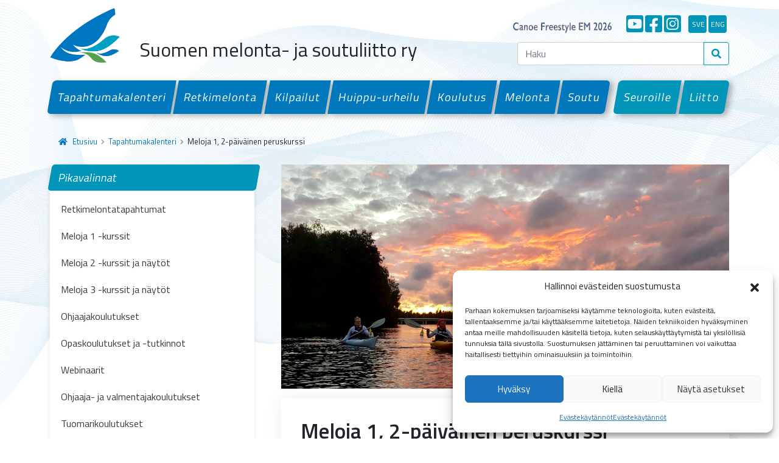

--- FILE ---
content_type: text/html; charset=UTF-8
request_url: https://melontajasoutuliitto.fi/tapahtumakalenteri/?id=466
body_size: 15331
content:
<!doctype html>
<html lang="fi">

<head>
  <meta charset="UTF-8">
  <meta name="viewport" content="width=device-width, initial-scale=1">
  <link rel="profile" href="https://gmpg.org/xfn/11">
  <!-- Favicons -->
  <link rel="apple-touch-icon" sizes="180x180" href="https://melontajasoutuliitto.fi/wp-content/themes/smsl/img/favicon/apple-touch-icon.png">
  <link rel="icon" type="image/png" sizes="32x32" href="https://melontajasoutuliitto.fi/wp-content/themes/smsl/img/favicon/favicon-32x32.png">
  <link rel="icon" type="image/png" sizes="16x16" href="https://melontajasoutuliitto.fi/wp-content/themes/smsl/img/favicon/favicon-16x16.png">
  <link rel="manifest" href="https://melontajasoutuliitto.fi/wp-content/themes/smsl/img/favicon/site.webmanifest">
  <link rel="mask-icon" href="https://melontajasoutuliitto.fi/wp-content/themes/smsl/img/favicon/safari-pinned-tab.svg" color="#0d6efd">
  <meta name="msapplication-TileColor" content="#ffffff">
  <meta name="theme-color" content="#ffffff">
  <title>Tapahtumakalenteri &#8211; Suomen Melonta- ja Soutuliitto ry</title>
<meta name='robots' content='max-image-preview:large' />
<link rel='dns-prefetch' href='//ajax.googleapis.com' />
<link rel='dns-prefetch' href='//cdn.jsdelivr.net' />
<link rel='dns-prefetch' href='//www.googletagmanager.com' />
<link rel="alternate" type="application/rss+xml" title="Suomen Melonta- ja Soutuliitto ry &raquo; syöte" href="https://melontajasoutuliitto.fi/feed/" />
<link rel="alternate" type="application/rss+xml" title="Suomen Melonta- ja Soutuliitto ry &raquo; kommenttien syöte" href="https://melontajasoutuliitto.fi/comments/feed/" />
<link rel="alternate" title="oEmbed (JSON)" type="application/json+oembed" href="https://melontajasoutuliitto.fi/wp-json/oembed/1.0/embed?url=https%3A%2F%2Fmelontajasoutuliitto.fi%2Ftapahtumakalenteri%2F" />
<link rel="alternate" title="oEmbed (XML)" type="text/xml+oembed" href="https://melontajasoutuliitto.fi/wp-json/oembed/1.0/embed?url=https%3A%2F%2Fmelontajasoutuliitto.fi%2Ftapahtumakalenteri%2F&#038;format=xml" />
<style id='wp-img-auto-sizes-contain-inline-css' type='text/css'>
img:is([sizes=auto i],[sizes^="auto," i]){contain-intrinsic-size:3000px 1500px}
/*# sourceURL=wp-img-auto-sizes-contain-inline-css */
</style>
<style id='wp-emoji-styles-inline-css' type='text/css'>

	img.wp-smiley, img.emoji {
		display: inline !important;
		border: none !important;
		box-shadow: none !important;
		height: 1em !important;
		width: 1em !important;
		margin: 0 0.07em !important;
		vertical-align: -0.1em !important;
		background: none !important;
		padding: 0 !important;
	}
/*# sourceURL=wp-emoji-styles-inline-css */
</style>
<style id='wp-block-library-inline-css' type='text/css'>
:root{--wp-block-synced-color:#7a00df;--wp-block-synced-color--rgb:122,0,223;--wp-bound-block-color:var(--wp-block-synced-color);--wp-editor-canvas-background:#ddd;--wp-admin-theme-color:#007cba;--wp-admin-theme-color--rgb:0,124,186;--wp-admin-theme-color-darker-10:#006ba1;--wp-admin-theme-color-darker-10--rgb:0,107,160.5;--wp-admin-theme-color-darker-20:#005a87;--wp-admin-theme-color-darker-20--rgb:0,90,135;--wp-admin-border-width-focus:2px}@media (min-resolution:192dpi){:root{--wp-admin-border-width-focus:1.5px}}.wp-element-button{cursor:pointer}:root .has-very-light-gray-background-color{background-color:#eee}:root .has-very-dark-gray-background-color{background-color:#313131}:root .has-very-light-gray-color{color:#eee}:root .has-very-dark-gray-color{color:#313131}:root .has-vivid-green-cyan-to-vivid-cyan-blue-gradient-background{background:linear-gradient(135deg,#00d084,#0693e3)}:root .has-purple-crush-gradient-background{background:linear-gradient(135deg,#34e2e4,#4721fb 50%,#ab1dfe)}:root .has-hazy-dawn-gradient-background{background:linear-gradient(135deg,#faaca8,#dad0ec)}:root .has-subdued-olive-gradient-background{background:linear-gradient(135deg,#fafae1,#67a671)}:root .has-atomic-cream-gradient-background{background:linear-gradient(135deg,#fdd79a,#004a59)}:root .has-nightshade-gradient-background{background:linear-gradient(135deg,#330968,#31cdcf)}:root .has-midnight-gradient-background{background:linear-gradient(135deg,#020381,#2874fc)}:root{--wp--preset--font-size--normal:16px;--wp--preset--font-size--huge:42px}.has-regular-font-size{font-size:1em}.has-larger-font-size{font-size:2.625em}.has-normal-font-size{font-size:var(--wp--preset--font-size--normal)}.has-huge-font-size{font-size:var(--wp--preset--font-size--huge)}.has-text-align-center{text-align:center}.has-text-align-left{text-align:left}.has-text-align-right{text-align:right}.has-fit-text{white-space:nowrap!important}#end-resizable-editor-section{display:none}.aligncenter{clear:both}.items-justified-left{justify-content:flex-start}.items-justified-center{justify-content:center}.items-justified-right{justify-content:flex-end}.items-justified-space-between{justify-content:space-between}.screen-reader-text{border:0;clip-path:inset(50%);height:1px;margin:-1px;overflow:hidden;padding:0;position:absolute;width:1px;word-wrap:normal!important}.screen-reader-text:focus{background-color:#ddd;clip-path:none;color:#444;display:block;font-size:1em;height:auto;left:5px;line-height:normal;padding:15px 23px 14px;text-decoration:none;top:5px;width:auto;z-index:100000}html :where(.has-border-color){border-style:solid}html :where([style*=border-top-color]){border-top-style:solid}html :where([style*=border-right-color]){border-right-style:solid}html :where([style*=border-bottom-color]){border-bottom-style:solid}html :where([style*=border-left-color]){border-left-style:solid}html :where([style*=border-width]){border-style:solid}html :where([style*=border-top-width]){border-top-style:solid}html :where([style*=border-right-width]){border-right-style:solid}html :where([style*=border-bottom-width]){border-bottom-style:solid}html :where([style*=border-left-width]){border-left-style:solid}html :where(img[class*=wp-image-]){height:auto;max-width:100%}:where(figure){margin:0 0 1em}html :where(.is-position-sticky){--wp-admin--admin-bar--position-offset:var(--wp-admin--admin-bar--height,0px)}@media screen and (max-width:600px){html :where(.is-position-sticky){--wp-admin--admin-bar--position-offset:0px}}

/*# sourceURL=wp-block-library-inline-css */
</style><style id='global-styles-inline-css' type='text/css'>
:root{--wp--preset--aspect-ratio--square: 1;--wp--preset--aspect-ratio--4-3: 4/3;--wp--preset--aspect-ratio--3-4: 3/4;--wp--preset--aspect-ratio--3-2: 3/2;--wp--preset--aspect-ratio--2-3: 2/3;--wp--preset--aspect-ratio--16-9: 16/9;--wp--preset--aspect-ratio--9-16: 9/16;--wp--preset--color--black: #000000;--wp--preset--color--cyan-bluish-gray: #abb8c3;--wp--preset--color--white: #FFFFFF;--wp--preset--color--pale-pink: #f78da7;--wp--preset--color--vivid-red: #cf2e2e;--wp--preset--color--luminous-vivid-orange: #ff6900;--wp--preset--color--luminous-vivid-amber: #fcb900;--wp--preset--color--light-green-cyan: #7bdcb5;--wp--preset--color--vivid-green-cyan: #00d084;--wp--preset--color--pale-cyan-blue: #8ed1fc;--wp--preset--color--vivid-cyan-blue: #0693e3;--wp--preset--color--vivid-purple: #9b51e0;--wp--preset--color--gray: #000000;--wp--preset--color--dark-blue: #002f6c;--wp--preset--color--primary: #0078bb;--wp--preset--color--secondary: #0095b9;--wp--preset--color--success: #64a70b;--wp--preset--color--danger: #c8102e;--wp--preset--color--warning: #ffba00;--wp--preset--gradient--vivid-cyan-blue-to-vivid-purple: linear-gradient(135deg,rgb(6,147,227) 0%,rgb(155,81,224) 100%);--wp--preset--gradient--light-green-cyan-to-vivid-green-cyan: linear-gradient(135deg,rgb(122,220,180) 0%,rgb(0,208,130) 100%);--wp--preset--gradient--luminous-vivid-amber-to-luminous-vivid-orange: linear-gradient(135deg,rgb(252,185,0) 0%,rgb(255,105,0) 100%);--wp--preset--gradient--luminous-vivid-orange-to-vivid-red: linear-gradient(135deg,rgb(255,105,0) 0%,rgb(207,46,46) 100%);--wp--preset--gradient--very-light-gray-to-cyan-bluish-gray: linear-gradient(135deg,rgb(238,238,238) 0%,rgb(169,184,195) 100%);--wp--preset--gradient--cool-to-warm-spectrum: linear-gradient(135deg,rgb(74,234,220) 0%,rgb(151,120,209) 20%,rgb(207,42,186) 40%,rgb(238,44,130) 60%,rgb(251,105,98) 80%,rgb(254,248,76) 100%);--wp--preset--gradient--blush-light-purple: linear-gradient(135deg,rgb(255,206,236) 0%,rgb(152,150,240) 100%);--wp--preset--gradient--blush-bordeaux: linear-gradient(135deg,rgb(254,205,165) 0%,rgb(254,45,45) 50%,rgb(107,0,62) 100%);--wp--preset--gradient--luminous-dusk: linear-gradient(135deg,rgb(255,203,112) 0%,rgb(199,81,192) 50%,rgb(65,88,208) 100%);--wp--preset--gradient--pale-ocean: linear-gradient(135deg,rgb(255,245,203) 0%,rgb(182,227,212) 50%,rgb(51,167,181) 100%);--wp--preset--gradient--electric-grass: linear-gradient(135deg,rgb(202,248,128) 0%,rgb(113,206,126) 100%);--wp--preset--gradient--midnight: linear-gradient(135deg,rgb(2,3,129) 0%,rgb(40,116,252) 100%);--wp--preset--font-size--small: 13px;--wp--preset--font-size--medium: 20px;--wp--preset--font-size--large: 36px;--wp--preset--font-size--x-large: 42px;--wp--preset--spacing--20: 0.44rem;--wp--preset--spacing--30: 0.67rem;--wp--preset--spacing--40: 1rem;--wp--preset--spacing--50: 1.5rem;--wp--preset--spacing--60: 2.25rem;--wp--preset--spacing--70: 3.38rem;--wp--preset--spacing--80: 5.06rem;--wp--preset--shadow--natural: 6px 6px 9px rgba(0, 0, 0, 0.2);--wp--preset--shadow--deep: 12px 12px 50px rgba(0, 0, 0, 0.4);--wp--preset--shadow--sharp: 6px 6px 0px rgba(0, 0, 0, 0.2);--wp--preset--shadow--outlined: 6px 6px 0px -3px rgb(255, 255, 255), 6px 6px rgb(0, 0, 0);--wp--preset--shadow--crisp: 6px 6px 0px rgb(0, 0, 0);}:where(.is-layout-flex){gap: 0.5em;}:where(.is-layout-grid){gap: 0.5em;}body .is-layout-flex{display: flex;}.is-layout-flex{flex-wrap: wrap;align-items: center;}.is-layout-flex > :is(*, div){margin: 0;}body .is-layout-grid{display: grid;}.is-layout-grid > :is(*, div){margin: 0;}:where(.wp-block-columns.is-layout-flex){gap: 2em;}:where(.wp-block-columns.is-layout-grid){gap: 2em;}:where(.wp-block-post-template.is-layout-flex){gap: 1.25em;}:where(.wp-block-post-template.is-layout-grid){gap: 1.25em;}.has-black-color{color: var(--wp--preset--color--black) !important;}.has-cyan-bluish-gray-color{color: var(--wp--preset--color--cyan-bluish-gray) !important;}.has-white-color{color: var(--wp--preset--color--white) !important;}.has-pale-pink-color{color: var(--wp--preset--color--pale-pink) !important;}.has-vivid-red-color{color: var(--wp--preset--color--vivid-red) !important;}.has-luminous-vivid-orange-color{color: var(--wp--preset--color--luminous-vivid-orange) !important;}.has-luminous-vivid-amber-color{color: var(--wp--preset--color--luminous-vivid-amber) !important;}.has-light-green-cyan-color{color: var(--wp--preset--color--light-green-cyan) !important;}.has-vivid-green-cyan-color{color: var(--wp--preset--color--vivid-green-cyan) !important;}.has-pale-cyan-blue-color{color: var(--wp--preset--color--pale-cyan-blue) !important;}.has-vivid-cyan-blue-color{color: var(--wp--preset--color--vivid-cyan-blue) !important;}.has-vivid-purple-color{color: var(--wp--preset--color--vivid-purple) !important;}.has-black-background-color{background-color: var(--wp--preset--color--black) !important;}.has-cyan-bluish-gray-background-color{background-color: var(--wp--preset--color--cyan-bluish-gray) !important;}.has-white-background-color{background-color: var(--wp--preset--color--white) !important;}.has-pale-pink-background-color{background-color: var(--wp--preset--color--pale-pink) !important;}.has-vivid-red-background-color{background-color: var(--wp--preset--color--vivid-red) !important;}.has-luminous-vivid-orange-background-color{background-color: var(--wp--preset--color--luminous-vivid-orange) !important;}.has-luminous-vivid-amber-background-color{background-color: var(--wp--preset--color--luminous-vivid-amber) !important;}.has-light-green-cyan-background-color{background-color: var(--wp--preset--color--light-green-cyan) !important;}.has-vivid-green-cyan-background-color{background-color: var(--wp--preset--color--vivid-green-cyan) !important;}.has-pale-cyan-blue-background-color{background-color: var(--wp--preset--color--pale-cyan-blue) !important;}.has-vivid-cyan-blue-background-color{background-color: var(--wp--preset--color--vivid-cyan-blue) !important;}.has-vivid-purple-background-color{background-color: var(--wp--preset--color--vivid-purple) !important;}.has-black-border-color{border-color: var(--wp--preset--color--black) !important;}.has-cyan-bluish-gray-border-color{border-color: var(--wp--preset--color--cyan-bluish-gray) !important;}.has-white-border-color{border-color: var(--wp--preset--color--white) !important;}.has-pale-pink-border-color{border-color: var(--wp--preset--color--pale-pink) !important;}.has-vivid-red-border-color{border-color: var(--wp--preset--color--vivid-red) !important;}.has-luminous-vivid-orange-border-color{border-color: var(--wp--preset--color--luminous-vivid-orange) !important;}.has-luminous-vivid-amber-border-color{border-color: var(--wp--preset--color--luminous-vivid-amber) !important;}.has-light-green-cyan-border-color{border-color: var(--wp--preset--color--light-green-cyan) !important;}.has-vivid-green-cyan-border-color{border-color: var(--wp--preset--color--vivid-green-cyan) !important;}.has-pale-cyan-blue-border-color{border-color: var(--wp--preset--color--pale-cyan-blue) !important;}.has-vivid-cyan-blue-border-color{border-color: var(--wp--preset--color--vivid-cyan-blue) !important;}.has-vivid-purple-border-color{border-color: var(--wp--preset--color--vivid-purple) !important;}.has-vivid-cyan-blue-to-vivid-purple-gradient-background{background: var(--wp--preset--gradient--vivid-cyan-blue-to-vivid-purple) !important;}.has-light-green-cyan-to-vivid-green-cyan-gradient-background{background: var(--wp--preset--gradient--light-green-cyan-to-vivid-green-cyan) !important;}.has-luminous-vivid-amber-to-luminous-vivid-orange-gradient-background{background: var(--wp--preset--gradient--luminous-vivid-amber-to-luminous-vivid-orange) !important;}.has-luminous-vivid-orange-to-vivid-red-gradient-background{background: var(--wp--preset--gradient--luminous-vivid-orange-to-vivid-red) !important;}.has-very-light-gray-to-cyan-bluish-gray-gradient-background{background: var(--wp--preset--gradient--very-light-gray-to-cyan-bluish-gray) !important;}.has-cool-to-warm-spectrum-gradient-background{background: var(--wp--preset--gradient--cool-to-warm-spectrum) !important;}.has-blush-light-purple-gradient-background{background: var(--wp--preset--gradient--blush-light-purple) !important;}.has-blush-bordeaux-gradient-background{background: var(--wp--preset--gradient--blush-bordeaux) !important;}.has-luminous-dusk-gradient-background{background: var(--wp--preset--gradient--luminous-dusk) !important;}.has-pale-ocean-gradient-background{background: var(--wp--preset--gradient--pale-ocean) !important;}.has-electric-grass-gradient-background{background: var(--wp--preset--gradient--electric-grass) !important;}.has-midnight-gradient-background{background: var(--wp--preset--gradient--midnight) !important;}.has-small-font-size{font-size: var(--wp--preset--font-size--small) !important;}.has-medium-font-size{font-size: var(--wp--preset--font-size--medium) !important;}.has-large-font-size{font-size: var(--wp--preset--font-size--large) !important;}.has-x-large-font-size{font-size: var(--wp--preset--font-size--x-large) !important;}
/*# sourceURL=global-styles-inline-css */
</style>

<style id='classic-theme-styles-inline-css' type='text/css'>
/*! This file is auto-generated */
.wp-block-button__link{color:#fff;background-color:#32373c;border-radius:9999px;box-shadow:none;text-decoration:none;padding:calc(.667em + 2px) calc(1.333em + 2px);font-size:1.125em}.wp-block-file__button{background:#32373c;color:#fff;text-decoration:none}
/*# sourceURL=/wp-includes/css/classic-themes.min.css */
</style>
<link rel='stylesheet' id='pb-accordion-blocks-style-css' href='https://melontajasoutuliitto.fi/wp-content/plugins/accordion-blocks/build/index.css?ver=1.5.0' type='text/css' media='all' />
<link rel='stylesheet' id='vfb-pro-css' href='https://melontajasoutuliitto.fi/wp-content/plugins/vfb-pro/public/assets/css/vfb-style.min.css?ver=2019.05.10' type='text/css' media='all' />
<link rel='stylesheet' id='cmplz-general-css' href='https://melontajasoutuliitto.fi/wp-content/plugins/complianz-gdpr/assets/css/cookieblocker.min.css?ver=1765983574' type='text/css' media='all' />
<link rel='stylesheet' id='parent-style-css' href='https://melontajasoutuliitto.fi/wp-content/themes/bootscore-main/style.css?ver=6.9' type='text/css' media='all' />
<link rel='stylesheet' id='bootstrap-css' href='https://melontajasoutuliitto.fi/wp-content/themes/smsl/css/lib/bootstrap.min.css?ver=202202140950' type='text/css' media='all' />
<link rel='stylesheet' id='bootscore-style-css' href='https://melontajasoutuliitto.fi/wp-content/themes/smsl/style.css?ver=202111251343' type='text/css' media='all' />
<link rel='stylesheet' id='fontawesome-css' href='https://melontajasoutuliitto.fi/wp-content/themes/bootscore-main/css/lib/fontawesome.min.css?ver=202110130938' type='text/css' media='all' />
<link rel='stylesheet' id='fancybox-css' href='https://melontajasoutuliitto.fi/wp-content/plugins/easy-fancybox/fancybox/1.5.4/jquery.fancybox.min.css?ver=6.9' type='text/css' media='screen' />
<style id='fancybox-inline-css' type='text/css'>
#fancybox-outer{background:#ffffff}#fancybox-content{background:#ffffff;border-color:#ffffff;color:#000000;}#fancybox-title,#fancybox-title-float-main{color:#fff}
/*# sourceURL=fancybox-inline-css */
</style>
<script type="text/javascript" src="https://ajax.googleapis.com/ajax/libs/jquery/3.6.0/jquery.min.js" id="jquery-js"></script>
<link rel="https://api.w.org/" href="https://melontajasoutuliitto.fi/wp-json/" /><link rel="alternate" title="JSON" type="application/json" href="https://melontajasoutuliitto.fi/wp-json/wp/v2/pages/14" /><link rel="EditURI" type="application/rsd+xml" title="RSD" href="https://melontajasoutuliitto.fi/xmlrpc.php?rsd" />
<meta name="generator" content="WordPress 6.9" />
<link rel="canonical" href="https://melontajasoutuliitto.fi/tapahtumakalenteri/" />
<link rel='shortlink' href='https://melontajasoutuliitto.fi/?p=14' />
<meta name="generator" content="Site Kit by Google 1.170.0" />			<style>.cmplz-hidden {
					display: none !important;
				}</style>  <!-- Loads the internal WP jQuery. Required if a 3rd party plugin loads jQuery in header instead in footer -->
    <link href="https://cdn.jsdelivr.net/npm/select2@4.1.0-rc.0/dist/css/select2.min.css" rel="stylesheet" />
  <link rel="stylesheet" type="text/css" href="https://cdn.jsdelivr.net/npm/daterangepicker/daterangepicker.css" />
</head>

<body data-cmplz=1 class="wp-singular page-template page-template-calendar page-template-calendar-php page page-id-14 wp-theme-bootscore-main wp-child-theme-smsl no-sidebar">
    
  
  <div id="to-top"></div>

  <div id="page" class="site">

    <header id="masthead" class="site-header">

      <nav id="nav-main" class="navbar navbar-expand-lg">

        <div class="container d-block">

          <div class="row header-actions align-items-center">

            <div class="col-7 col-sm-6 col-xl-8 d-flex align-items-end">

              <a class="navbar-brand" href="https://melontajasoutuliitto.fi">
                <img src="https://melontajasoutuliitto.fi/wp-content/themes/smsl/img/logo/logo.png" alt="logo" class="logo">
              </a>

              <h2 class="ps-3">Suomen melonta- ja soutuliitto ry</h2>

              <!-- Top Nav Widget -->
              <div class="top-nav-widget">
                              </div>

              </div><!-- .col-8 -->

            <div class="col-5 col-sm-6 col-xl-4 menu-bar">

              <div class="lang-bar d-flex justify-content-end align-items-end pt-3 pb-3 d-none d-lg-flex">

                <!--<a class="olenmeloja d-flex me-4 mt-1" href="https://www.olenmeloja.fi/" target="_blank">
                  <img src="https://melontajasoutuliitto.fi/wp-content/themes/smsl/img/social/olenmeloja.png" alt="#olenmeloja"></a>
                </a>-->

                <a class="d-flex me-4 mt-1" style="width:215px;margin-bottom:-2px;" href="https://canoefreestyle-lieksa.fi/" target="_blank">
                  <img src="https://melontajasoutuliitto.fi/wp-content/themes/smsl/img/social/canoe-lieksa.png" alt="Canoe Freestyle EM 2026"></a>
                </a>

                <a class="some d-flex me-1" href="https://www.youtube.com/channel/UCWKvrLSW3QaBLd06kqOlCqQ" target="_blank" title="YouTube">
                  <i class="fab fa-youtube-square"></i>
                </a>
                <a class="some d-flex me-1" href="https://www.facebook.com/melontajasoutuliitto/" target="_blank" title="Facebook">
                  <i class="fab fa-facebook-square"></i>
                </a>
                <a class="some d-flex me-1" href="https://www.instagram.com/melontajasoutuliitto/" target="_blank" title="Instagram">
                  <i class="fab fa-instagram-square"></i>
                </a>
                <a class="some lang d-flex me-1 ms-2" href="/pa-svenska" title="På svenska">sve</a>
                <a class="some lang d-flex me-1" href="/in-english" title="In English">eng</a>

              </div>

              <!-- Searchform Large -->
              <div class="d-none d-lg-block ms-1 ms-md-2 top-nav-search-lg">
                                  <div>
                    <div class="top-nav-search"><div class="widget-title d-none">Hae</div><!-- Search Button Outline Secondary Right -->
<form class="searchform input-group" method="get" action="https://melontajasoutuliitto.fi/" class="form-inline">
  <input type="text" name="s" class="form-control" placeholder="Haku">
  <button type="submit" class="input-group-text btn btn-outline-secondary"><i class="fas fa-search"></i></button>
</form></div>                  </div>
                              </div>

              <!-- Search Toggler Mobile -->
              <button class="btn btn-outline-secondary d-lg-none ms-1 ms-md-2 top-nav-search-md" type="button" data-bs-toggle="collapse" data-bs-target="#collapse-search" aria-expanded="false" aria-controls="collapse-search">
                <i class="fas fa-search"></i>
              </button>

              <!-- Navbar Toggler -->
              <button class="btn btn-outline-secondary d-lg-none ms-1 ms-md-2" type="button" data-bs-toggle="offcanvas" data-bs-target="#offcanvas-navbar" aria-controls="offcanvas-navbar">
                <i class="fas fa-bars"></i>
              </button>

            </div><!-- .col-4 -->

          </div><!-- .row -->

          <div class="row">

            <div class="col-12">

              <!-- Offcanvas Navbar -->
              <div class="offcanvas" tabindex="-1" id="offcanvas-navbar">
                <div class="offcanvas-header bg-light">
                  <span class="h5 mb-0">
                    <!--<a class="olenmeloja d-flex me-4 mt-1" href="https://www.olenmeloja.fi/" target="_blank">
                      <img src="https://melontajasoutuliitto.fi/wp-content/themes/smsl/img/social/olenmeloja.png" alt="#olenmeloja"></a>
                    </a>-->
		    <a class="d-flex me-4 mt-1" style="width:150px;margin-bottom:-2px;" href="https://canoefreestyle-lieksa.fi/" target="_blank">
                      <img src="https://melontajasoutuliitto.fi/wp-content/themes/smsl/img/social/canoe-lieksa.png" alt="Canoe Freestyle EM 2026"></a>
                    </a>
                  </span>

                  <div class="lang-bar mobile-only mobile-some d-flex">
                    <a class="some" href="https://www.youtube.com/channel/UCWKvrLSW3QaBLd06kqOlCqQ" target="_blank" title="YouTube">
                      <i class="fab fa-youtube-square"></i>
                    </a>
                    <a class="some" href="https://www.facebook.com/melontajasoutuliitto/" target="_blank" title="Facebook">
                      <i class="fab fa-facebook-square"></i>
                    </a>
                    <a class="some" href="https://www.instagram.com/melontajasoutuliitto/" target="_blank" title="Instagram">
                      <i class="fab fa-instagram-square"></i>
                    </a>
                    <a class="some lang ms-2" href="/pa-svenska" title="På svenska">sve</a>
                    <a class="some lang" href="/in-english" title="In English">eng</a>
                  </div>

                  <button type="button" class="btn-close text-reset" data-bs-dismiss="offcanvas" aria-label="Close"></button>
                </div>
                <div class="offcanvas-body">

                  <!-- Bootstrap 5 Nav Walker Main Menu -->
                  <ul id="bootscore-navbar" class="navbar-nav ms-auto container-fluid d-flex mt-4 gx-0 "><li  id="menu-item-38" class="menu-item menu-item-type-post_type menu-item-object-page current-menu-item page_item page-item-14 current_page_item nav-item flex-fill nav-item-38"><a href="https://melontajasoutuliitto.fi/tapahtumakalenteri/" class="nav-link active">Tapahtumakalenteri</a></li>
<li  id="menu-item-18595" class="menu-item menu-item-type-post_type menu-item-object-page nav-item flex-fill nav-item-18595"><a href="https://melontajasoutuliitto.fi/retkimelonta/" class="nav-link ">Retkimelonta</a></li>
<li  id="menu-item-37" class="menu-item menu-item-type-post_type menu-item-object-page nav-item flex-fill nav-item-37"><a href="https://melontajasoutuliitto.fi/kilpailut/" class="nav-link ">Kilpailut</a></li>
<li  id="menu-item-36" class="menu-item menu-item-type-post_type menu-item-object-page nav-item flex-fill nav-item-36"><a href="https://melontajasoutuliitto.fi/huippu-urheilu/" class="nav-link ">Huippu-urheilu</a></li>
<li  id="menu-item-35" class="menu-item menu-item-type-post_type menu-item-object-page nav-item flex-fill nav-item-35"><a href="https://melontajasoutuliitto.fi/koulutus/" class="nav-link ">Koulutus</a></li>
<li  id="menu-item-33" class="menu-item menu-item-type-post_type menu-item-object-page nav-item flex-fill nav-item-33"><a href="https://melontajasoutuliitto.fi/melonta/" class="nav-link ">Melonta</a></li>
<li  id="menu-item-32" class="menu-item menu-item-type-post_type menu-item-object-page nav-item flex-fill nav-item-32 first-menu-last-item"><a href="https://melontajasoutuliitto.fi/soutu/" class="nav-link ">Soutu</a></li>
<li  id="menu-item-48" class="menu-item menu-item-type-post_type menu-item-object-page nav-item flex-fill nav-item-48 secondary-menu-item last-menu-first-item"><a href="https://melontajasoutuliitto.fi/seuroille/" class="nav-link ">Seuroille</a></li>
<li  id="menu-item-47" class="menu-item menu-item-type-post_type menu-item-object-page nav-item flex-fill nav-item-47 secondary-menu-item"><a href="https://melontajasoutuliitto.fi/liitto/" class="nav-link ">Liitto</a></li>
</ul>                  <!-- Bootstrap 5 Nav Walker Main Menu End -->
                </div>
              </div>

            </div>

          </div> <!-- .row -->

        </div><!-- .container -->

      </nav><!-- .navbar -->

      <!-- Top Nav Search Mobile Collapse -->
      <div class="collapse container d-lg-none" id="collapse-search">
                  <div class="mb-2">
            <div class="top-nav-search"><div class="widget-title d-none">Hae</div><!-- Search Button Outline Secondary Right -->
<form class="searchform input-group" method="get" action="https://melontajasoutuliitto.fi/" class="form-inline">
  <input type="text" name="s" class="form-control" placeholder="Haku">
  <button type="submit" class="input-group-text btn btn-outline-secondary"><i class="fas fa-search"></i></button>
</form></div>          </div>
              </div>

    </header><!-- #masthead -->

    
<div id="content" class="site-content container pb-5 mt-4">
  <div id="primary" class="content-area">

    <!-- Hook to add something nice -->
    
    <ul id="breadcrumbs" class="breadcrumbs"><li class="item-home"><a class="bread-link bread-home" href="https://melontajasoutuliitto.fi" title="Etusivu"><i class="fas fa-home pe-2"></i>Etusivu</a></li><li class="separator separator-home"> <i class="fas fa-chevron-right"></i> </li><li class="item-current item-14"><span class="bread-current bread-14"> Tapahtumakalenteri</span></li></ul>
    <div class="row">

      <div class="col-md-4 col-xxl-3 mt-4 mt-md-0">
  <aside id="secondary" class="widget-area">

    <ul id="side-menu">
        <li>
            <a href="https://melontajasoutuliitto.fi/tapahtumakalenteri/">
              Pikavalinnat            </a>
            <ul class="children">
                <ul id="menu-pikavalinnat" class=""><li id="menu-item-18652" class="menu-item menu-item-type-custom menu-item-object-custom menu-item-18652"><a href="https://melontajasoutuliitto.fi/tapahtumakalenteri/?category=1&#038;sport=1">Retkimelontatapahtumat</a></li>
<li id="menu-item-2029" class="menu-item menu-item-type-custom menu-item-object-custom menu-item-2029"><a href="/tapahtumakalenteri/?search=meloja%201">Meloja 1 -kurssit</a></li>
<li id="menu-item-16279" class="menu-item menu-item-type-custom menu-item-object-custom menu-item-16279"><a href="https://melontajasoutuliitto.fi/tapahtumakalenteri/?search=meloja%202">Meloja 2 -kurssit ja näytöt</a></li>
<li id="menu-item-16280" class="menu-item menu-item-type-custom menu-item-object-custom menu-item-16280"><a href="https://melontajasoutuliitto.fi/tapahtumakalenteri/?search=meloja%203">Meloja 3 -kurssit ja näytöt</a></li>
<li id="menu-item-16281" class="menu-item menu-item-type-custom menu-item-object-custom menu-item-16281"><a href="https://melontajasoutuliitto.fi/tapahtumakalenteri/?search=ohjaaja">Ohjaajakoulutukset</a></li>
<li id="menu-item-16282" class="menu-item menu-item-type-custom menu-item-object-custom menu-item-16282"><a href="https://melontajasoutuliitto.fi/tapahtumakalenteri/?search=opas">Opaskoulutukset ja -tutkinnot</a></li>
<li id="menu-item-16285" class="menu-item menu-item-type-custom menu-item-object-custom menu-item-16285"><a href="https://melontajasoutuliitto.fi/tapahtumakalenteri/?search=webinaari">Webinaarit</a></li>
<li id="menu-item-16284" class="menu-item menu-item-type-custom menu-item-object-custom menu-item-16284"><a href="https://melontajasoutuliitto.fi/tapahtumakalenteri/?search=Valmentaja">Ohjaaja- ja valmentajakoulutukset</a></li>
<li id="menu-item-16283" class="menu-item menu-item-type-custom menu-item-object-custom menu-item-16283"><a href="https://melontajasoutuliitto.fi/tapahtumakalenteri/?search=tuomari">Tuomarikoulutukset</a></li>
<li id="menu-item-2030" class="menu-item menu-item-type-custom menu-item-object-custom menu-item-2030"><a href="/tapahtumakalenteri/?category=3">Kaikki koulutukset</a></li>
<li id="menu-item-16541" class="menu-item menu-item-type-custom menu-item-object-custom menu-item-16541"><a href="https://melontajasoutuliitto.fi/tapahtumakalenteri/?search=melontakoulu">Lasten- ja nuorten melontakoulut</a></li>
<li id="menu-item-16286" class="menu-item menu-item-type-custom menu-item-object-custom menu-item-16286"><a href="https://melontajasoutuliitto.fi/tapahtumakalenteri/?search=melonta">Kaikki melontatapahtumat</a></li>
<li id="menu-item-16274" class="menu-item menu-item-type-custom menu-item-object-custom menu-item-16274"><a href="https://melontajasoutuliitto.fi/tapahtumakalenteri/?search=Soutu">Kaikki soututapahtumat</a></li>
</ul>              </ul>
        </li>
    </ul>

  </aside>
  <!-- #secondary -->
</div>
      <div class="col-md-8 col-xxl-9">

        
        
        <div class="calendar">

          <div class="entry-content">

            
              
<div class="top-image mb-3" style="background-image:url(https://portaali.melontajasoutuliitto.fi/storage/files/b4ab6a9ad78e6b4f14fa5dbcaf82658c84525c55)"></div>

<main id="main" class="site-main white article">

	<header class="entry-header">
		<h1 class="mb-4">Meloja 1, 2-päiväinen peruskurssi</h1>            
		<div class="categories mb-5">
			<span>20.8.2022 12:00 – 21.8.2022 17:00</span>
							<span>Koulutustapahtuma</span>
					</div>          
	</header>

	<table class="table event-table">
		<tr>
			<th>Ajankohta</th>
			<td class="full-date">20.8.2022 12:00 – 21.8.2022 17:00</td>
		</tr>
		<tr>
			<th>Paikkakunta</th>
			<td class="locality">Sodankylä</td>
		</tr>
		<tr>
			<th>Sijainti</th>
			<td class="">					<div class="">Orajärvi</div>
					<div class="">Orajärvi, 99560 Sodankylä, Finland</div>
											<a href="https://maps.google.com/maps?q=67.3568692, 26.8281752" target="_blank">Avaa kartalla</a>
									</td>
		</tr>
		<tr>
			<th>Kategoria</th>
			<td class="category">Koulutustapahtuma</td>
		</tr>
		<tr>
			<th>Lajit</th>
			<td class="sports">Maratonmelonta</td>
		</tr>
		<tr>
			<th>Järjestäjä</th>
			<td class="organizer">Sompion Samoilijat</td>
		</tr>
		<tr>
			<th>Osallistujat</th>
			<td class="attendees"><span class="badge bg-danger">6 / 6</span></td>
		</tr>
		<tr>
			<th>Hinta</th>
			<td class="registration-fee"><span class="badge bg-secondary">80,00 €</span></td>
		</tr>
		<tr>
			<th>Ilmoittautuminen</th>
			<td class="registration-url">-</td>
		</tr>
		<tr>
			<th>Tagit</th>
			<td class="tags"><span>kajakki</span> </td>
		</tr>
		<tr>
			<th>Lisätiedot</th>
			<td class="additional-information"><p class="p1" style="margin: 0px; font-stretch: normal; font-size: 17px; line-height: normal; -webkit-text-size-adjust: auto;"><span class="s1" style="font-family: UICTFontTextStyleBody;">Meloja 1 -melonnan peruskurssi Sodankyl&auml;ss&auml; Oraj&auml;rvell&auml; la-su 20.-21.8. noin klo 12-17 molempina p&auml;ivin&auml;.</span></p>
<p class="p2" style="margin: 0px; font-stretch: normal; font-size: 17px; line-height: normal; min-height: 22px; -webkit-text-size-adjust: auto;"><span class="s1" style="font-family: UICTFontTextStyleBody;">&nbsp;</span></p>
<p class="p1" style="margin: 0px; font-stretch: normal; font-size: 17px; line-height: normal; -webkit-text-size-adjust: auto;"><span class="s1" style="font-family: UICTFontTextStyleBody;">Hinta 80&euro;/hl&ouml;. Kajakkilainaus, mela ja pelastusliivit sek&auml; Meloja 1 -Peruskurssi opetusvihkonen kuuluu hintaan. Maksu etuk&auml;teen.</span></p>
<p class="p1" style="margin: 0px; font-stretch: normal; font-size: 17px; line-height: normal; -webkit-text-size-adjust: auto;"><span class="s1" style="font-family: UICTFontTextStyleBody;">Mik&auml;li haluat k&auml;ytt&auml;&auml; omaa kalustoa kurssin aikana niin kerro siit&auml; ilmoittautumisen yhteydess&auml;.</span></p>
<p class="p2" style="margin: 0px; font-stretch: normal; font-size: 17px; line-height: normal; min-height: 22px; -webkit-text-size-adjust: auto;">&nbsp;</p>
<p class="p1" style="margin: 0px; font-stretch: normal; font-size: 17px; line-height: normal; -webkit-text-size-adjust: auto;"><span class="s1" style="font-family: UICTFontTextStyleBody;">Kurssilla voit suorittaa my&ouml;s EPP1 taitokokeen ja saat EPP1-taitotodistuksen lis&auml;maksusta 10&euro;. Kortti mahdollistaa kajakkivuokrauksen paikoissa joissa kortti vaaditaan.</span></p>
<p class="p2" style="margin: 0px; font-stretch: normal; font-size: 17px; line-height: normal; min-height: 22px; -webkit-text-size-adjust: auto;">&nbsp;</p>
<p class="p1" style="margin: 0px; font-stretch: normal; font-size: 17px; line-height: normal; -webkit-text-size-adjust: auto;"><span class="s1" style="font-family: UICTFontTextStyleBody;">Paikkoja on rajoitetusti, osallistujat otetaan kurssille ilmoittautumisj&auml;rjestyksess&auml;.</span></p>
<p class="p2" style="margin: 0px; font-stretch: normal; font-size: 17px; line-height: normal; min-height: 22px; -webkit-text-size-adjust: auto;">&nbsp;</p>
<p class="p1" style="margin: 0px; font-stretch: normal; font-size: 17px; line-height: normal; -webkit-text-size-adjust: auto;"><span class="s1" style="font-family: UICTFontTextStyleBody;">Melontaohjaajat Heikki Miettinen ja Nita Lahnalampi.</span></p>
<p class="p1" style="margin: 0px; font-stretch: normal; font-size: 17px; line-height: normal; -webkit-text-size-adjust: auto;"><span class="s1" style="font-family: UICTFontTextStyleBody;">Sitova ilmoittautuminen viim. 15.8. klo 16 s.postilla&nbsp;<a href="mailto:sompion.samoilijat@gmail.com"><span class="s3">sompion.samoilijat@gmail.com</span></a>.</span></p>
<p class="p2" style="margin: 0px; font-stretch: normal; font-size: 17px; line-height: normal; min-height: 22px; -webkit-text-size-adjust: auto;">&nbsp;</p>
<p class="p1" style="margin: 0px; font-stretch: normal; font-size: 17px; line-height: normal; -webkit-text-size-adjust: auto;"><span class="s1" style="font-family: UICTFontTextStyleBody;">Mukaan vaihtovaatteet ja riitt&auml;v&auml;sti omia ev&auml;it&auml;.</span></p>
<p class="p1" style="margin: 0px; font-stretch: normal; font-size: 17px; line-height: normal; -webkit-text-size-adjust: auto;"><span class="s1" style="font-family: UICTFontTextStyleBody;">Lis&auml;tiedot Heikilt&auml;: 040 5183691</span></p>
<p class="p2" style="margin: 0px; font-stretch: normal; font-size: 17px; line-height: normal; min-height: 22px; -webkit-text-size-adjust: auto;">&nbsp;</p>
<p class="p1" style="margin: 0px; font-stretch: normal; font-size: 17px; line-height: normal; -webkit-text-size-adjust: auto;"><span class="s1" style="font-family: UICTFontTextStyleBody;">Meloja 1 -melonnan peruskurssi:&nbsp;</span></p>
<p class="p1" style="margin: 0px; font-stretch: normal; font-size: 17px; line-height: normal; -webkit-text-size-adjust: auto;"><span class="s1" style="font-family: UICTFontTextStyleBody;">P&auml;&auml;set tutustumaan kajakkiin tai kanoottiin sek&auml; muihin melontav&auml;lineisiin. P&auml;&auml;set vesille kokeilemaan, miten melotaan eteenp&auml;in ja taaksep&auml;in ja miten k&auml;&auml;nnyt&auml;&auml;n. Harjoitteleminen tapahtuu rannan tuntumassa ohjaajien avustuksella.&nbsp;</span></p>
<p class="p2" style="margin: 0px; font-stretch: normal; font-size: 17px; line-height: normal; min-height: 22px; -webkit-text-size-adjust: auto;">&nbsp;</p>
<p class="p1" style="margin: 0px; font-stretch: normal; font-size: 17px; line-height: normal; -webkit-text-size-adjust: auto;"><span class="s1" style="font-family: UICTFontTextStyleBody;">Kurssilla opetellaan my&ouml;s kaatumistilanteessa toimimista. P&auml;&auml;set siis my&ouml;s uimaan - ota vaihtovaatteet mukaan!</span></p>
<p class="p2" style="margin: 0px; font-stretch: normal; font-size: 17px; line-height: normal; min-height: 22px; -webkit-text-size-adjust: auto;">&nbsp;</p>
<p class="p1" style="margin: 0px; font-stretch: normal; font-size: 17px; line-height: normal; -webkit-text-size-adjust: auto;"><span class="s1" style="font-family: UICTFontTextStyleBody;">Kurssilla harjoitellaan melontatekniikkaa sek&auml; maissa, ett&auml; vesill&auml;. Saat huomata, ett&auml; melonta on paljon monipuolisempaa ja sis&auml;lt&auml;&auml; paljon enemm&auml;n erilaisia tekniikoita, kun olet ehk&auml; luullut.&nbsp;</span></p>
<p class="p2" style="margin: 0px; font-stretch: normal; font-size: 17px; line-height: normal; min-height: 22px; -webkit-text-size-adjust: auto;">&nbsp;</p>
<p class="p1" style="margin: 0px; font-stretch: normal; font-size: 17px; line-height: normal; -webkit-text-size-adjust: auto;"><span class="s1" style="font-family: UICTFontTextStyleBody;">Kurssilla tehd&auml;&auml;n my&ouml;s muutaman kilometrin ev&auml;sretki, jonka aikana tutustutaan l&auml;hivesiin. Saat tuntumaa melontaretkeilyyn. Ev&auml;&auml;t ja vaihtovaatteet kulkevat mukana kajakissa. Ota omat, riitt&auml;v&auml;t ev&auml;&auml;t mukaan.</span></p></td>
		</tr>
	</table>
</main>

<script>
    jQuery(function ($) {
		$('.item-current').replaceWith(''+
			'<li class="item-parent"><a class="bread-parent" href="/tapahtumakalenteri" title="Tapahtumakalenteri">Tapahtumakalenteri</a></li>'+
			'<li class="separator"> <i class="fas fa-chevron-right"></i> </li>'+
			'<li class="item-current"><span title="Meloja 1, 2-päiväinen peruskurssi"> Meloja 1, 2-päiväinen peruskurssi</span></li>'
		);
	});
</script>
            
          </div>
        
        </div> <!-- div.calendar -->

      </div><!-- col -->
      
    </div><!-- row -->

  </div><!-- #primary -->
</div><!-- #content -->


</div><!-- #page -->

<footer>

  <div class="bootscore-footer border-top pt-5 pb-3">
    <div class="container">

      <div class="row text-muted">

        <div class="col-md-6 col-lg-4">
          <div class="fa-wrapper">
            <div class="bar"></div>
            <i class="fas fa-map-marker-alt"></i>
          </div>
          <div class="address">
            <div>Suomen Melonta- ja Soutuliitto</div>
            <div>Olympiastadion</div>
            <div>Paavo Nurmen tie 1</div>
            <div>00250 Helsinki</div>
          </div>
        </div>

        <div class="col-md-6 col-lg-4">
          <div class="fa-wrapper">
            <div class="bar"></div>
            <i class="fas fa-link"></i>
          </div>
          <ul id="footer-menu" class=""><li id="menu-item-1993" class="menu-item menu-item-type-post_type menu-item-object-page menu-item-1993"><a href="https://melontajasoutuliitto.fi/liitto/yhteystiedot/">Yhteystiedot ja henkilökunta</a></li>
<li id="menu-item-1992" class="menu-item menu-item-type-post_type menu-item-object-page menu-item-1992"><a href="https://melontajasoutuliitto.fi/liitto/jasenseurat/">Jäsenseurat</a></li>
<li id="menu-item-1995" class="menu-item menu-item-type-custom menu-item-object-custom menu-item-1995"><a href="https://uutiskirje.smsl.fi/?fbclid=IwAR1iLVZyR7Aihs_hxrAvnb_renygDG4TPYUp_hgQNGApObm2laOIz1vXA30">Tilaa Olenmeloja -uutiskirje</a></li>
<li id="menu-item-1994" class="menu-item menu-item-type-custom menu-item-object-custom menu-item-1994"><a href="https://jasenkirje.smsl.fi/">Tilaa jäsenkirje</a></li>
<li id="menu-item-12733" class="menu-item menu-item-type-post_type menu-item-object-page menu-item-privacy-policy menu-item-12733"><a rel="privacy-policy" href="https://melontajasoutuliitto.fi/evastekaytannot/">Evästekäytännöt</a></li>
</ul>        </div>

        <div class="col-md-6 col-lg-4">
          <div class="fa-wrapper">
            <div class="bar"></div>
            <i class="fas fa-quote-right"></i>
          </div>
                      <div class="slogan"></div>
                  </div>

      </div>
    </div>

    <div class="border-top text-center text-muted mt-5 pt-3">
      <small>&copy;&nbsp;2026 - Suomen Melonta- ja Soutuliitto ry</small>
    </div>

  </div>

</footer>

<div class="top-button position-fixed zi-1020">
  <a href="#to-top" class="btn btn-primary shadow"><i class="fas fa-chevron-up"></i></a>
</div>

<script type="speculationrules">
{"prefetch":[{"source":"document","where":{"and":[{"href_matches":"/*"},{"not":{"href_matches":["/wp-*.php","/wp-admin/*","/wp-content/uploads/*","/wp-content/*","/wp-content/plugins/*","/wp-content/themes/smsl/*","/wp-content/themes/bootscore-main/*","/*\\?(.+)"]}},{"not":{"selector_matches":"a[rel~=\"nofollow\"]"}},{"not":{"selector_matches":".no-prefetch, .no-prefetch a"}}]},"eagerness":"conservative"}]}
</script>

<!-- Consent Management powered by Complianz | GDPR/CCPA Cookie Consent https://wordpress.org/plugins/complianz-gdpr -->
<div id="cmplz-cookiebanner-container"><div class="cmplz-cookiebanner cmplz-hidden banner-1 bottom-right-view-preferences optin cmplz-bottom-right cmplz-categories-type-view-preferences" aria-modal="true" data-nosnippet="true" role="dialog" aria-live="polite" aria-labelledby="cmplz-header-1-optin" aria-describedby="cmplz-message-1-optin">
	<div class="cmplz-header">
		<div class="cmplz-logo"></div>
		<div class="cmplz-title" id="cmplz-header-1-optin">Hallinnoi evästeiden suostumusta</div>
		<div class="cmplz-close" tabindex="0" role="button" aria-label="Sulje dialogi">
			<svg aria-hidden="true" focusable="false" data-prefix="fas" data-icon="times" class="svg-inline--fa fa-times fa-w-11" role="img" xmlns="http://www.w3.org/2000/svg" viewBox="0 0 352 512"><path fill="currentColor" d="M242.72 256l100.07-100.07c12.28-12.28 12.28-32.19 0-44.48l-22.24-22.24c-12.28-12.28-32.19-12.28-44.48 0L176 189.28 75.93 89.21c-12.28-12.28-32.19-12.28-44.48 0L9.21 111.45c-12.28 12.28-12.28 32.19 0 44.48L109.28 256 9.21 356.07c-12.28 12.28-12.28 32.19 0 44.48l22.24 22.24c12.28 12.28 32.2 12.28 44.48 0L176 322.72l100.07 100.07c12.28 12.28 32.2 12.28 44.48 0l22.24-22.24c12.28-12.28 12.28-32.19 0-44.48L242.72 256z"></path></svg>
		</div>
	</div>

	<div class="cmplz-divider cmplz-divider-header"></div>
	<div class="cmplz-body">
		<div class="cmplz-message" id="cmplz-message-1-optin">Parhaan kokemuksen tarjoamiseksi käytämme teknologioita, kuten evästeitä, tallentaaksemme ja/tai käyttääksemme laitetietoja. Näiden tekniikoiden hyväksyminen antaa meille mahdollisuuden käsitellä tietoja, kuten selauskäyttäytymistä tai yksilöllisiä tunnuksia tällä sivustolla. Suostumuksen jättäminen tai peruuttaminen voi vaikuttaa haitallisesti tiettyihin ominaisuuksiin ja toimintoihin.</div>
		<!-- categories start -->
		<div class="cmplz-categories">
			<details class="cmplz-category cmplz-functional" >
				<summary>
						<span class="cmplz-category-header">
							<span class="cmplz-category-title">Toiminnalliset</span>
							<span class='cmplz-always-active'>
								<span class="cmplz-banner-checkbox">
									<input type="checkbox"
										   id="cmplz-functional-optin"
										   data-category="cmplz_functional"
										   class="cmplz-consent-checkbox cmplz-functional"
										   size="40"
										   value="1"/>
									<label class="cmplz-label" for="cmplz-functional-optin"><span class="screen-reader-text">Toiminnalliset</span></label>
								</span>
								Aina aktiivinen							</span>
							<span class="cmplz-icon cmplz-open">
								<svg xmlns="http://www.w3.org/2000/svg" viewBox="0 0 448 512"  height="18" ><path d="M224 416c-8.188 0-16.38-3.125-22.62-9.375l-192-192c-12.5-12.5-12.5-32.75 0-45.25s32.75-12.5 45.25 0L224 338.8l169.4-169.4c12.5-12.5 32.75-12.5 45.25 0s12.5 32.75 0 45.25l-192 192C240.4 412.9 232.2 416 224 416z"/></svg>
							</span>
						</span>
				</summary>
				<div class="cmplz-description">
					<span class="cmplz-description-functional">Tekninen tallennus tai pääsy on ehdottoman välttämätön oikeutettua tarkoitusta varten, joka mahdollistaa tietyn tilaajan tai käyttäjän nimenomaisesti pyytämän palvelun käytön, tai yksinomaan viestinnän välittämiseksi sähköisen viestintäverkon kautta.</span>
				</div>
			</details>

			<details class="cmplz-category cmplz-preferences" >
				<summary>
						<span class="cmplz-category-header">
							<span class="cmplz-category-title">Asetukset</span>
							<span class="cmplz-banner-checkbox">
								<input type="checkbox"
									   id="cmplz-preferences-optin"
									   data-category="cmplz_preferences"
									   class="cmplz-consent-checkbox cmplz-preferences"
									   size="40"
									   value="1"/>
								<label class="cmplz-label" for="cmplz-preferences-optin"><span class="screen-reader-text">Asetukset</span></label>
							</span>
							<span class="cmplz-icon cmplz-open">
								<svg xmlns="http://www.w3.org/2000/svg" viewBox="0 0 448 512"  height="18" ><path d="M224 416c-8.188 0-16.38-3.125-22.62-9.375l-192-192c-12.5-12.5-12.5-32.75 0-45.25s32.75-12.5 45.25 0L224 338.8l169.4-169.4c12.5-12.5 32.75-12.5 45.25 0s12.5 32.75 0 45.25l-192 192C240.4 412.9 232.2 416 224 416z"/></svg>
							</span>
						</span>
				</summary>
				<div class="cmplz-description">
					<span class="cmplz-description-preferences">Tekninen tallennus tai pääsy on tarpeen laillisessa tarkoituksessa sellaisten asetusten tallentamiseen, joita tilaaja tai käyttäjä ei ole pyytänyt.</span>
				</div>
			</details>

			<details class="cmplz-category cmplz-statistics" >
				<summary>
						<span class="cmplz-category-header">
							<span class="cmplz-category-title">Tilastot</span>
							<span class="cmplz-banner-checkbox">
								<input type="checkbox"
									   id="cmplz-statistics-optin"
									   data-category="cmplz_statistics"
									   class="cmplz-consent-checkbox cmplz-statistics"
									   size="40"
									   value="1"/>
								<label class="cmplz-label" for="cmplz-statistics-optin"><span class="screen-reader-text">Tilastot</span></label>
							</span>
							<span class="cmplz-icon cmplz-open">
								<svg xmlns="http://www.w3.org/2000/svg" viewBox="0 0 448 512"  height="18" ><path d="M224 416c-8.188 0-16.38-3.125-22.62-9.375l-192-192c-12.5-12.5-12.5-32.75 0-45.25s32.75-12.5 45.25 0L224 338.8l169.4-169.4c12.5-12.5 32.75-12.5 45.25 0s12.5 32.75 0 45.25l-192 192C240.4 412.9 232.2 416 224 416z"/></svg>
							</span>
						</span>
				</summary>
				<div class="cmplz-description">
					<span class="cmplz-description-statistics">Tekninen tallennus tai pääsy, jota käytetään yksinomaan tilastollisiin tarkoituksiin.</span>
					<span class="cmplz-description-statistics-anonymous">Tekninen tallennus tai pääsy, jota käytetään yksinomaan anonyymeihin tilastollisiin tarkoituksiin. Ilman haastetta, Internet-palveluntarjoajasi vapaaehtoista suostumusta tai kolmannen osapuolen lisätietueita pelkästään tähän tarkoitukseen tallennettuja tai haettuja tietoja ei yleensä voida käyttää tunnistamaan sinua.</span>
				</div>
			</details>
			<details class="cmplz-category cmplz-marketing" >
				<summary>
						<span class="cmplz-category-header">
							<span class="cmplz-category-title">Markkinointi</span>
							<span class="cmplz-banner-checkbox">
								<input type="checkbox"
									   id="cmplz-marketing-optin"
									   data-category="cmplz_marketing"
									   class="cmplz-consent-checkbox cmplz-marketing"
									   size="40"
									   value="1"/>
								<label class="cmplz-label" for="cmplz-marketing-optin"><span class="screen-reader-text">Markkinointi</span></label>
							</span>
							<span class="cmplz-icon cmplz-open">
								<svg xmlns="http://www.w3.org/2000/svg" viewBox="0 0 448 512"  height="18" ><path d="M224 416c-8.188 0-16.38-3.125-22.62-9.375l-192-192c-12.5-12.5-12.5-32.75 0-45.25s32.75-12.5 45.25 0L224 338.8l169.4-169.4c12.5-12.5 32.75-12.5 45.25 0s12.5 32.75 0 45.25l-192 192C240.4 412.9 232.2 416 224 416z"/></svg>
							</span>
						</span>
				</summary>
				<div class="cmplz-description">
					<span class="cmplz-description-marketing">Teknistä tallennustilaa tai pääsyä tarvitaan käyttäjäprofiilien luomiseen mainosten lähettämistä varten tai käyttäjän seuraamiseksi verkkosivustolla tai useilla verkkosivustoilla vastaavia markkinointitarkoituksia varten.</span>
				</div>
			</details>
		</div><!-- categories end -->
			</div>

	<div class="cmplz-links cmplz-information">
		<ul>
			<li><a class="cmplz-link cmplz-manage-options cookie-statement" href="#" data-relative_url="#cmplz-manage-consent-container">Hallitse vaihtoehtoja</a></li>
			<li><a class="cmplz-link cmplz-manage-third-parties cookie-statement" href="#" data-relative_url="#cmplz-cookies-overview">Hallinnoi palveluita</a></li>
			<li><a class="cmplz-link cmplz-manage-vendors tcf cookie-statement" href="#" data-relative_url="#cmplz-tcf-wrapper">Hallitse {vendor_count} toimittajia</a></li>
			<li><a class="cmplz-link cmplz-external cmplz-read-more-purposes tcf" target="_blank" rel="noopener noreferrer nofollow" href="https://cookiedatabase.org/tcf/purposes/" aria-label="Read more about TCF purposes on Cookie Database">Lue lisää näistä tarkoituksista</a></li>
		</ul>
			</div>

	<div class="cmplz-divider cmplz-footer"></div>

	<div class="cmplz-buttons">
		<button class="cmplz-btn cmplz-accept">Hyväksy</button>
		<button class="cmplz-btn cmplz-deny">Kiellä</button>
		<button class="cmplz-btn cmplz-view-preferences">Näytä asetukset</button>
		<button class="cmplz-btn cmplz-save-preferences">Tallenna asetukset</button>
		<a class="cmplz-btn cmplz-manage-options tcf cookie-statement" href="#" data-relative_url="#cmplz-manage-consent-container">Näytä asetukset</a>
			</div>

	
	<div class="cmplz-documents cmplz-links">
		<ul>
			<li><a class="cmplz-link cookie-statement" href="#" data-relative_url="">{title}</a></li>
			<li><a class="cmplz-link privacy-statement" href="#" data-relative_url="">{title}</a></li>
			<li><a class="cmplz-link impressum" href="#" data-relative_url="">{title}</a></li>
		</ul>
			</div>
</div>
</div>
					<div id="cmplz-manage-consent" data-nosnippet="true"><button class="cmplz-btn cmplz-hidden cmplz-manage-consent manage-consent-1">Hallinnoi suostumusta</button>

</div><script type="text/javascript" src="https://melontajasoutuliitto.fi/wp-content/plugins/accordion-blocks/js/accordion-blocks.min.js?ver=1.5.0" id="pb-accordion-blocks-frontend-script-js"></script>
<script type="text/javascript" src="https://cdn.jsdelivr.net/npm/select2@4.1.0-rc.0/dist/js/select2.min.js" id="select2-js"></script>
<script type="text/javascript" src="https://melontajasoutuliitto.fi/wp-includes/js/dist/vendor/moment.min.js?ver=2.30.1" id="moment-js"></script>
<script type="text/javascript" id="moment-js-after">
/* <![CDATA[ */
moment.updateLocale( 'fi', {"months":["tammikuu","helmikuu","maaliskuu","huhtikuu","toukokuu","kes\u00e4kuu","hein\u00e4kuu","elokuu","syyskuu","lokakuu","marraskuu","joulukuu"],"monthsShort":["tammi","helmi","maalis","huhti","touko","kes\u00e4","hein\u00e4","elo","syys","loka","marras","joulu"],"weekdays":["sunnuntai","maanantai","tiistai","keskiviikko","torstai","perjantai","lauantai"],"weekdaysShort":["su","ma","ti","ke","to","pe","la"],"week":{"dow":1},"longDateFormat":{"LT":"H:i","LTS":null,"L":null,"LL":"j.n.Y","LLL":"j. F\\t\\a Y \\k\\l\\o G:i","LLLL":null}} );
//# sourceURL=moment-js-after
/* ]]> */
</script>
<script type="text/javascript" src="https://cdn.jsdelivr.net/npm/daterangepicker/daterangepicker.min.js" id="daterangepicker-js"></script>
<script type="text/javascript" src="https://melontajasoutuliitto.fi/wp-content/themes/smsl/js/front-page.js?ver=6.9" id="front-page-js-js"></script>
<script type="text/javascript" src="https://melontajasoutuliitto.fi/wp-content/themes/bootscore-main/js/lib/bootstrap.bundle.min.js?ver=202110130938" id="bootstrap-js"></script>
<script type="text/javascript" src="https://melontajasoutuliitto.fi/wp-content/themes/bootscore-main/js/theme.js?ver=202110130938" id="bootscore-script-js"></script>
<script type="text/javascript" src="https://melontajasoutuliitto.fi/wp-content/plugins/easy-fancybox/vendor/purify.min.js?ver=6.9" id="fancybox-purify-js"></script>
<script type="text/javascript" id="jquery-fancybox-js-extra">
/* <![CDATA[ */
var efb_i18n = {"close":"Close","next":"Next","prev":"Previous","startSlideshow":"Start slideshow","toggleSize":"Toggle size"};
//# sourceURL=jquery-fancybox-js-extra
/* ]]> */
</script>
<script type="text/javascript" src="https://melontajasoutuliitto.fi/wp-content/plugins/easy-fancybox/fancybox/1.5.4/jquery.fancybox.min.js?ver=6.9" id="jquery-fancybox-js"></script>
<script type="text/javascript" id="jquery-fancybox-js-after">
/* <![CDATA[ */
var fb_timeout, fb_opts={'autoScale':true,'showCloseButton':true,'width':560,'height':340,'margin':20,'pixelRatio':'false','padding':10,'centerOnScroll':false,'enableEscapeButton':true,'speedIn':300,'speedOut':300,'overlayShow':true,'hideOnOverlayClick':true,'overlayColor':'#000','overlayOpacity':0.6,'minViewportWidth':320,'minVpHeight':320,'disableCoreLightbox':'true','enableBlockControls':'true','fancybox_openBlockControls':'true' };
if(typeof easy_fancybox_handler==='undefined'){
var easy_fancybox_handler=function(){
jQuery([".nolightbox","a.wp-block-file__button","a.pin-it-button","a[href*='pinterest.com\/pin\/create']","a[href*='facebook.com\/share']","a[href*='twitter.com\/share']"].join(',')).addClass('nofancybox');
jQuery('a.fancybox-close').on('click',function(e){e.preventDefault();jQuery.fancybox.close()});
/* IMG */
						var unlinkedImageBlocks=jQuery(".wp-block-image > img:not(.nofancybox,figure.nofancybox>img)");
						unlinkedImageBlocks.wrap(function() {
							var href = jQuery( this ).attr( "src" );
							return "<a href='" + href + "'></a>";
						});
var fb_IMG_select=jQuery('a[href*=".jpg" i]:not(.nofancybox,li.nofancybox>a,figure.nofancybox>a),area[href*=".jpg" i]:not(.nofancybox),a[href*=".png" i]:not(.nofancybox,li.nofancybox>a,figure.nofancybox>a),area[href*=".png" i]:not(.nofancybox),a[href*=".webp" i]:not(.nofancybox,li.nofancybox>a,figure.nofancybox>a),area[href*=".webp" i]:not(.nofancybox),a[href*=".jpeg" i]:not(.nofancybox,li.nofancybox>a,figure.nofancybox>a),area[href*=".jpeg" i]:not(.nofancybox)');
fb_IMG_select.addClass('fancybox image');
var fb_IMG_sections=jQuery('.gallery,.wp-block-gallery,.tiled-gallery,.wp-block-jetpack-tiled-gallery,.ngg-galleryoverview,.ngg-imagebrowser,.nextgen_pro_blog_gallery,.nextgen_pro_film,.nextgen_pro_horizontal_filmstrip,.ngg-pro-masonry-wrapper,.ngg-pro-mosaic-container,.nextgen_pro_sidescroll,.nextgen_pro_slideshow,.nextgen_pro_thumbnail_grid,.tiled-gallery');
fb_IMG_sections.each(function(){jQuery(this).find(fb_IMG_select).attr('rel','gallery-'+fb_IMG_sections.index(this));});
jQuery('a.fancybox,area.fancybox,.fancybox>a').each(function(){jQuery(this).fancybox(jQuery.extend(true,{},fb_opts,{'transition':'elastic','transitionIn':'elastic','transitionOut':'elastic','opacity':false,'hideOnContentClick':false,'titleShow':true,'titlePosition':'over','titleFromAlt':true,'showNavArrows':true,'enableKeyboardNav':true,'cyclic':false,'mouseWheel':'true','changeSpeed':250,'changeFade':300}))});
};};
jQuery(easy_fancybox_handler);jQuery(document).on('post-load',easy_fancybox_handler);

//# sourceURL=jquery-fancybox-js-after
/* ]]> */
</script>
<script type="text/javascript" src="https://melontajasoutuliitto.fi/wp-content/plugins/easy-fancybox/vendor/jquery.easing.min.js?ver=1.4.1" id="jquery-easing-js"></script>
<script type="text/javascript" src="https://melontajasoutuliitto.fi/wp-content/plugins/easy-fancybox/vendor/jquery.mousewheel.min.js?ver=3.1.13" id="jquery-mousewheel-js"></script>
<script type="text/javascript" id="cmplz-cookiebanner-js-extra">
/* <![CDATA[ */
var complianz = {"prefix":"cmplz_","user_banner_id":"1","set_cookies":[],"block_ajax_content":"","banner_version":"16","version":"7.4.4.2","store_consent":"","do_not_track_enabled":"","consenttype":"optin","region":"eu","geoip":"","dismiss_timeout":"","disable_cookiebanner":"","soft_cookiewall":"","dismiss_on_scroll":"","cookie_expiry":"365","url":"https://melontajasoutuliitto.fi/wp-json/complianz/v1/","locale":"lang=fi&locale=fi","set_cookies_on_root":"","cookie_domain":"","current_policy_id":"17","cookie_path":"/","categories":{"statistics":"tilastot","marketing":"markkinointi"},"tcf_active":"","placeholdertext":"Paina t\u00e4st\u00e4 hyv\u00e4ksy\u00e4ksesi {category} ev\u00e4steet ottaaksesi t\u00e4m\u00e4n sis\u00e4ll\u00f6n k\u00e4ytt\u00f6\u00f6n","css_file":"https://melontajasoutuliitto.fi/wp-content/uploads/complianz/css/banner-{banner_id}-{type}.css?v=16","page_links":{"eu":{"cookie-statement":{"title":"Ev\u00e4stek\u00e4yt\u00e4nn\u00f6t","url":"https://melontajasoutuliitto.fi/evastekaytannot/"},"privacy-statement":{"title":"Ev\u00e4stek\u00e4yt\u00e4nn\u00f6t","url":"https://melontajasoutuliitto.fi/evastekaytannot/"}}},"tm_categories":"","forceEnableStats":"","preview":"","clean_cookies":"","aria_label":"Paina t\u00e4st\u00e4 hyv\u00e4ksy\u00e4ksesi {category} ev\u00e4steet ottaaksesi t\u00e4m\u00e4n sis\u00e4ll\u00f6n k\u00e4ytt\u00f6\u00f6n"};
//# sourceURL=cmplz-cookiebanner-js-extra
/* ]]> */
</script>
<script defer type="text/javascript" src="https://melontajasoutuliitto.fi/wp-content/plugins/complianz-gdpr/cookiebanner/js/complianz.min.js?ver=1765983574" id="cmplz-cookiebanner-js"></script>
<script id="wp-emoji-settings" type="application/json">
{"baseUrl":"https://s.w.org/images/core/emoji/17.0.2/72x72/","ext":".png","svgUrl":"https://s.w.org/images/core/emoji/17.0.2/svg/","svgExt":".svg","source":{"concatemoji":"https://melontajasoutuliitto.fi/wp-includes/js/wp-emoji-release.min.js?ver=6.9"}}
</script>
<script type="module">
/* <![CDATA[ */
/*! This file is auto-generated */
const a=JSON.parse(document.getElementById("wp-emoji-settings").textContent),o=(window._wpemojiSettings=a,"wpEmojiSettingsSupports"),s=["flag","emoji"];function i(e){try{var t={supportTests:e,timestamp:(new Date).valueOf()};sessionStorage.setItem(o,JSON.stringify(t))}catch(e){}}function c(e,t,n){e.clearRect(0,0,e.canvas.width,e.canvas.height),e.fillText(t,0,0);t=new Uint32Array(e.getImageData(0,0,e.canvas.width,e.canvas.height).data);e.clearRect(0,0,e.canvas.width,e.canvas.height),e.fillText(n,0,0);const a=new Uint32Array(e.getImageData(0,0,e.canvas.width,e.canvas.height).data);return t.every((e,t)=>e===a[t])}function p(e,t){e.clearRect(0,0,e.canvas.width,e.canvas.height),e.fillText(t,0,0);var n=e.getImageData(16,16,1,1);for(let e=0;e<n.data.length;e++)if(0!==n.data[e])return!1;return!0}function u(e,t,n,a){switch(t){case"flag":return n(e,"\ud83c\udff3\ufe0f\u200d\u26a7\ufe0f","\ud83c\udff3\ufe0f\u200b\u26a7\ufe0f")?!1:!n(e,"\ud83c\udde8\ud83c\uddf6","\ud83c\udde8\u200b\ud83c\uddf6")&&!n(e,"\ud83c\udff4\udb40\udc67\udb40\udc62\udb40\udc65\udb40\udc6e\udb40\udc67\udb40\udc7f","\ud83c\udff4\u200b\udb40\udc67\u200b\udb40\udc62\u200b\udb40\udc65\u200b\udb40\udc6e\u200b\udb40\udc67\u200b\udb40\udc7f");case"emoji":return!a(e,"\ud83e\u1fac8")}return!1}function f(e,t,n,a){let r;const o=(r="undefined"!=typeof WorkerGlobalScope&&self instanceof WorkerGlobalScope?new OffscreenCanvas(300,150):document.createElement("canvas")).getContext("2d",{willReadFrequently:!0}),s=(o.textBaseline="top",o.font="600 32px Arial",{});return e.forEach(e=>{s[e]=t(o,e,n,a)}),s}function r(e){var t=document.createElement("script");t.src=e,t.defer=!0,document.head.appendChild(t)}a.supports={everything:!0,everythingExceptFlag:!0},new Promise(t=>{let n=function(){try{var e=JSON.parse(sessionStorage.getItem(o));if("object"==typeof e&&"number"==typeof e.timestamp&&(new Date).valueOf()<e.timestamp+604800&&"object"==typeof e.supportTests)return e.supportTests}catch(e){}return null}();if(!n){if("undefined"!=typeof Worker&&"undefined"!=typeof OffscreenCanvas&&"undefined"!=typeof URL&&URL.createObjectURL&&"undefined"!=typeof Blob)try{var e="postMessage("+f.toString()+"("+[JSON.stringify(s),u.toString(),c.toString(),p.toString()].join(",")+"));",a=new Blob([e],{type:"text/javascript"});const r=new Worker(URL.createObjectURL(a),{name:"wpTestEmojiSupports"});return void(r.onmessage=e=>{i(n=e.data),r.terminate(),t(n)})}catch(e){}i(n=f(s,u,c,p))}t(n)}).then(e=>{for(const n in e)a.supports[n]=e[n],a.supports.everything=a.supports.everything&&a.supports[n],"flag"!==n&&(a.supports.everythingExceptFlag=a.supports.everythingExceptFlag&&a.supports[n]);var t;a.supports.everythingExceptFlag=a.supports.everythingExceptFlag&&!a.supports.flag,a.supports.everything||((t=a.source||{}).concatemoji?r(t.concatemoji):t.wpemoji&&t.twemoji&&(r(t.twemoji),r(t.wpemoji)))});
//# sourceURL=https://melontajasoutuliitto.fi/wp-includes/js/wp-emoji-loader.min.js
/* ]]> */
</script>

</body>

</html>
